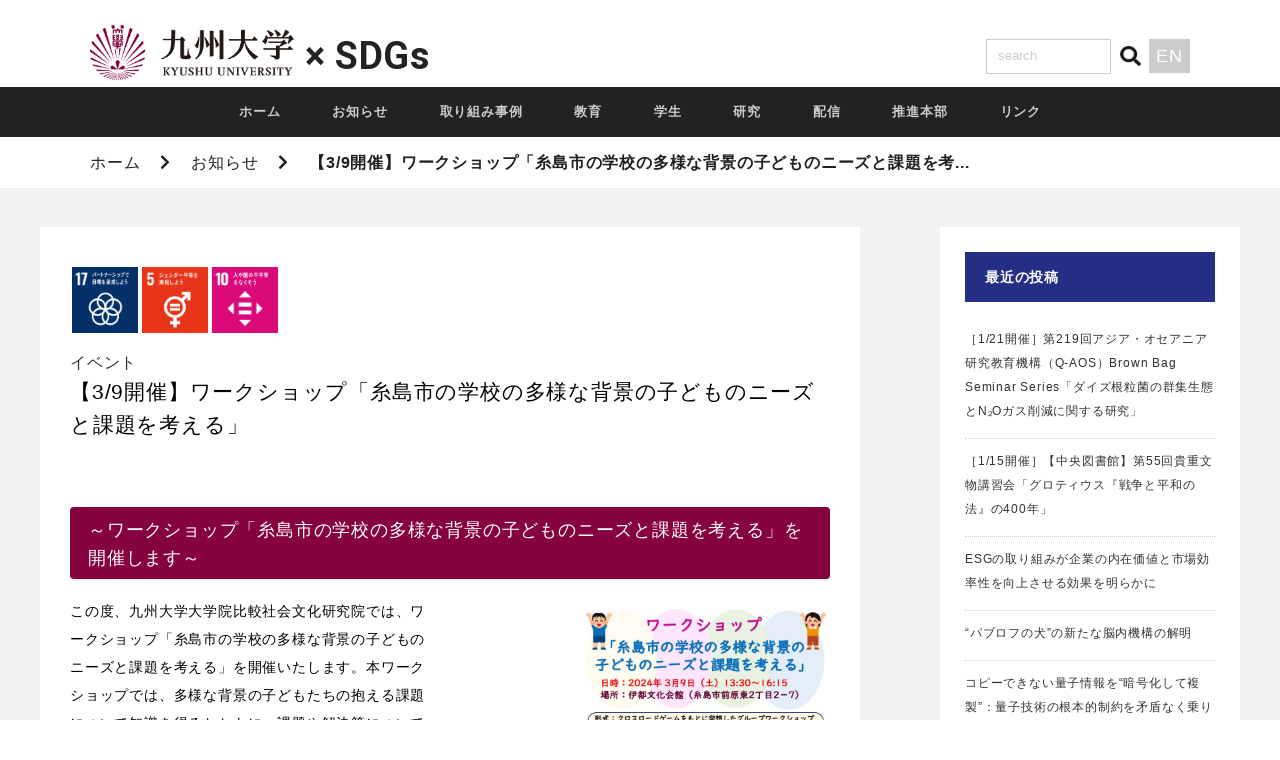

--- FILE ---
content_type: text/html; charset=UTF-8
request_url: https://sdgs.kyushu-u.ac.jp/14429
body_size: 47011
content:
<!DOCTYPE html>
<html dir="ltr" lang="ja" prefix="og: https://ogp.me/ns#">
<head>
<meta charset="UTF-8">
<!--[if IE]><meta http-equiv="X-UA-Compatible" content="IE=edge"><![endif]-->
<meta name="viewport" content="width=device-width, initial-scale=1.0">

<link rel="preconnect" href="https://fonts.googleapis.com">
<link rel="preconnect" href="https://fonts.gstatic.com" crossorigin>
<link href="https://fonts.googleapis.com/css2?family=Open+Sans&family=Roboto:wght@700&display=swap" rel="stylesheet">
<link rel="stylesheet" href="/css/css/all.css"><!-- Font Awesome -->
<link rel="stylesheet" href="/css/destyle.css">
<link rel="stylesheet" href="/css/common.css">
<link rel="stylesheet" href="/css/sdgs.css">
<link rel="alternate" hreflang="ja" href="https://sdgs.kyushu-u.ac.jp/14429" />
<link rel="alternate" hreflang="x-default" href="https://sdgs.kyushu-u.ac.jp/14429" />

		<!-- All in One SEO 4.7.9.1 - aioseo.com -->
		<title>【3/9開催】ワークショップ「糸島市の学校の多様な背景の子どものニーズと課題を考える」 – 九州大学 SDGs | Kyushu University SDGs</title>
	<meta name="description" content="～ワークショップ「糸島市の学校の多様な背景の子どものニーズと課題を考える」を開催します～ この度、九州大学大学" />
	<meta name="robots" content="max-image-preview:large" />
	<meta name="author" content="syakai_kyoso"/>
	<link rel="canonical" href="https://sdgs.kyushu-u.ac.jp/14429" />
	<meta name="generator" content="All in One SEO (AIOSEO) 4.7.9.1" />
		<meta property="og:locale" content="ja_JP" />
		<meta property="og:site_name" content="九州大学 SDGs | Kyushu University SDGs –" />
		<meta property="og:type" content="article" />
		<meta property="og:title" content="【3/9開催】ワークショップ「糸島市の学校の多様な背景の子どものニーズと課題を考える」 – 九州大学 SDGs | Kyushu University SDGs" />
		<meta property="og:description" content="～ワークショップ「糸島市の学校の多様な背景の子どものニーズと課題を考える」を開催します～ この度、九州大学大学" />
		<meta property="og:url" content="https://sdgs.kyushu-u.ac.jp/14429" />
		<meta property="og:image" content="https://sdgs.kyushu-u.ac.jp/kanri/wp-content/uploads/2024/02/itoshima.jpg" />
		<meta property="og:image:secure_url" content="https://sdgs.kyushu-u.ac.jp/kanri/wp-content/uploads/2024/02/itoshima.jpg" />
		<meta property="og:image:width" content="1500" />
		<meta property="og:image:height" content="2167" />
		<meta property="article:published_time" content="2024-02-06T06:40:39+00:00" />
		<meta property="article:modified_time" content="2024-02-07T07:08:37+00:00" />
		<meta name="twitter:card" content="summary_large_image" />
		<meta name="twitter:title" content="【3/9開催】ワークショップ「糸島市の学校の多様な背景の子どものニーズと課題を考える」 – 九州大学 SDGs | Kyushu University SDGs" />
		<meta name="twitter:description" content="～ワークショップ「糸島市の学校の多様な背景の子どものニーズと課題を考える」を開催します～ この度、九州大学大学" />
		<meta name="twitter:image" content="https://sdgs.kyushu-u.ac.jp/kanri/wp-content/uploads/2023/07/ogimage.jpg" />
		<script type="application/ld+json" class="aioseo-schema">
			{"@context":"https:\/\/schema.org","@graph":[{"@type":"BlogPosting","@id":"https:\/\/sdgs.kyushu-u.ac.jp\/14429#blogposting","name":"\u30103\/9\u958b\u50ac\u3011\u30ef\u30fc\u30af\u30b7\u30e7\u30c3\u30d7\u300c\u7cf8\u5cf6\u5e02\u306e\u5b66\u6821\u306e\u591a\u69d8\u306a\u80cc\u666f\u306e\u5b50\u3069\u3082\u306e\u30cb\u30fc\u30ba\u3068\u8ab2\u984c\u3092\u8003\u3048\u308b\u300d \u2013 \u4e5d\u5dde\u5927\u5b66 SDGs | Kyushu University SDGs","headline":"\u30103\/9\u958b\u50ac\u3011\u30ef\u30fc\u30af\u30b7\u30e7\u30c3\u30d7\u300c\u7cf8\u5cf6\u5e02\u306e\u5b66\u6821\u306e\u591a\u69d8\u306a\u80cc\u666f\u306e\u5b50\u3069\u3082\u306e\u30cb\u30fc\u30ba\u3068\u8ab2\u984c\u3092\u8003\u3048\u308b\u300d","author":{"@id":"https:\/\/sdgs.kyushu-u.ac.jp\/author\/syakai_kyoso#author"},"publisher":{"@id":"https:\/\/sdgs.kyushu-u.ac.jp\/#organization"},"image":{"@type":"ImageObject","url":"https:\/\/sdgs.kyushu-u.ac.jp\/kanri\/wp-content\/uploads\/2024\/02\/itoshima.jpg","width":1500,"height":2167},"datePublished":"2024-02-06T15:40:39+09:00","dateModified":"2024-02-07T16:08:37+09:00","inLanguage":"ja","mainEntityOfPage":{"@id":"https:\/\/sdgs.kyushu-u.ac.jp\/14429#webpage"},"isPartOf":{"@id":"https:\/\/sdgs.kyushu-u.ac.jp\/14429#webpage"},"articleSection":"17_\u30cf\u309a\u30fc\u30c8\u30ca\u30fc\u30b7\u30c3\u30d5\u309a\u3066\u3099\u76ee\u6a19\u3092\u9054\u6210\u3057\u3088\u3046, \u30a4\u30d9\u30f3\u30c8, \u4efb\u610f"},{"@type":"BreadcrumbList","@id":"https:\/\/sdgs.kyushu-u.ac.jp\/14429#breadcrumblist","itemListElement":[{"@type":"ListItem","@id":"https:\/\/sdgs.kyushu-u.ac.jp\/#listItem","position":1,"name":"\u5bb6"}]},{"@type":"Organization","@id":"https:\/\/sdgs.kyushu-u.ac.jp\/#organization","name":"\u4e5d\u5dde\u5927\u5b66 SDGs | Kyushu University SDGs","url":"https:\/\/sdgs.kyushu-u.ac.jp\/"},{"@type":"Person","@id":"https:\/\/sdgs.kyushu-u.ac.jp\/author\/syakai_kyoso#author","url":"https:\/\/sdgs.kyushu-u.ac.jp\/author\/syakai_kyoso","name":"syakai_kyoso","image":{"@type":"ImageObject","@id":"https:\/\/sdgs.kyushu-u.ac.jp\/14429#authorImage","url":"https:\/\/secure.gravatar.com\/avatar\/7bfa086a99a31676051fd91f792f73db?s=96&d=mm&r=g","width":96,"height":96,"caption":"syakai_kyoso"}},{"@type":"WebPage","@id":"https:\/\/sdgs.kyushu-u.ac.jp\/14429#webpage","url":"https:\/\/sdgs.kyushu-u.ac.jp\/14429","name":"\u30103\/9\u958b\u50ac\u3011\u30ef\u30fc\u30af\u30b7\u30e7\u30c3\u30d7\u300c\u7cf8\u5cf6\u5e02\u306e\u5b66\u6821\u306e\u591a\u69d8\u306a\u80cc\u666f\u306e\u5b50\u3069\u3082\u306e\u30cb\u30fc\u30ba\u3068\u8ab2\u984c\u3092\u8003\u3048\u308b\u300d \u2013 \u4e5d\u5dde\u5927\u5b66 SDGs | Kyushu University SDGs","description":"\uff5e\u30ef\u30fc\u30af\u30b7\u30e7\u30c3\u30d7\u300c\u7cf8\u5cf6\u5e02\u306e\u5b66\u6821\u306e\u591a\u69d8\u306a\u80cc\u666f\u306e\u5b50\u3069\u3082\u306e\u30cb\u30fc\u30ba\u3068\u8ab2\u984c\u3092\u8003\u3048\u308b\u300d\u3092\u958b\u50ac\u3057\u307e\u3059\uff5e \u3053\u306e\u5ea6\u3001\u4e5d\u5dde\u5927\u5b66\u5927\u5b66","inLanguage":"ja","isPartOf":{"@id":"https:\/\/sdgs.kyushu-u.ac.jp\/#website"},"breadcrumb":{"@id":"https:\/\/sdgs.kyushu-u.ac.jp\/14429#breadcrumblist"},"author":{"@id":"https:\/\/sdgs.kyushu-u.ac.jp\/author\/syakai_kyoso#author"},"creator":{"@id":"https:\/\/sdgs.kyushu-u.ac.jp\/author\/syakai_kyoso#author"},"image":{"@type":"ImageObject","url":"https:\/\/sdgs.kyushu-u.ac.jp\/kanri\/wp-content\/uploads\/2024\/02\/itoshima.jpg","@id":"https:\/\/sdgs.kyushu-u.ac.jp\/14429\/#mainImage","width":1500,"height":2167},"primaryImageOfPage":{"@id":"https:\/\/sdgs.kyushu-u.ac.jp\/14429#mainImage"},"datePublished":"2024-02-06T15:40:39+09:00","dateModified":"2024-02-07T16:08:37+09:00"},{"@type":"WebSite","@id":"https:\/\/sdgs.kyushu-u.ac.jp\/#website","url":"https:\/\/sdgs.kyushu-u.ac.jp\/","name":"\u4e5d\u5dde\u5927\u5b66 SDGs | Kyushu University SDGs","inLanguage":"ja","publisher":{"@id":"https:\/\/sdgs.kyushu-u.ac.jp\/#organization"}}]}
		</script>
		<!-- All in One SEO -->

<script type="text/javascript">
window._wpemojiSettings = {"baseUrl":"https:\/\/s.w.org\/images\/core\/emoji\/14.0.0\/72x72\/","ext":".png","svgUrl":"https:\/\/s.w.org\/images\/core\/emoji\/14.0.0\/svg\/","svgExt":".svg","source":{"concatemoji":"https:\/\/sdgs.kyushu-u.ac.jp\/kanri\/wp-includes\/js\/wp-emoji-release.min.js?ver=6.2.5"}};
/*! This file is auto-generated */
!function(e,a,t){var n,r,o,i=a.createElement("canvas"),p=i.getContext&&i.getContext("2d");function s(e,t){p.clearRect(0,0,i.width,i.height),p.fillText(e,0,0);e=i.toDataURL();return p.clearRect(0,0,i.width,i.height),p.fillText(t,0,0),e===i.toDataURL()}function c(e){var t=a.createElement("script");t.src=e,t.defer=t.type="text/javascript",a.getElementsByTagName("head")[0].appendChild(t)}for(o=Array("flag","emoji"),t.supports={everything:!0,everythingExceptFlag:!0},r=0;r<o.length;r++)t.supports[o[r]]=function(e){if(p&&p.fillText)switch(p.textBaseline="top",p.font="600 32px Arial",e){case"flag":return s("\ud83c\udff3\ufe0f\u200d\u26a7\ufe0f","\ud83c\udff3\ufe0f\u200b\u26a7\ufe0f")?!1:!s("\ud83c\uddfa\ud83c\uddf3","\ud83c\uddfa\u200b\ud83c\uddf3")&&!s("\ud83c\udff4\udb40\udc67\udb40\udc62\udb40\udc65\udb40\udc6e\udb40\udc67\udb40\udc7f","\ud83c\udff4\u200b\udb40\udc67\u200b\udb40\udc62\u200b\udb40\udc65\u200b\udb40\udc6e\u200b\udb40\udc67\u200b\udb40\udc7f");case"emoji":return!s("\ud83e\udef1\ud83c\udffb\u200d\ud83e\udef2\ud83c\udfff","\ud83e\udef1\ud83c\udffb\u200b\ud83e\udef2\ud83c\udfff")}return!1}(o[r]),t.supports.everything=t.supports.everything&&t.supports[o[r]],"flag"!==o[r]&&(t.supports.everythingExceptFlag=t.supports.everythingExceptFlag&&t.supports[o[r]]);t.supports.everythingExceptFlag=t.supports.everythingExceptFlag&&!t.supports.flag,t.DOMReady=!1,t.readyCallback=function(){t.DOMReady=!0},t.supports.everything||(n=function(){t.readyCallback()},a.addEventListener?(a.addEventListener("DOMContentLoaded",n,!1),e.addEventListener("load",n,!1)):(e.attachEvent("onload",n),a.attachEvent("onreadystatechange",function(){"complete"===a.readyState&&t.readyCallback()})),(e=t.source||{}).concatemoji?c(e.concatemoji):e.wpemoji&&e.twemoji&&(c(e.twemoji),c(e.wpemoji)))}(window,document,window._wpemojiSettings);
</script>
<style type="text/css">
img.wp-smiley,
img.emoji {
	display: inline !important;
	border: none !important;
	box-shadow: none !important;
	height: 1em !important;
	width: 1em !important;
	margin: 0 0.07em !important;
	vertical-align: -0.1em !important;
	background: none !important;
	padding: 0 !important;
}
</style>
	<link rel='stylesheet' id='wp-block-library-css' href='https://sdgs.kyushu-u.ac.jp/kanri/wp-includes/css/dist/block-library/style.min.css?ver=6.2.5' type='text/css' media='all' />
<link rel='stylesheet' id='classic-theme-styles-css' href='https://sdgs.kyushu-u.ac.jp/kanri/wp-includes/css/classic-themes.min.css?ver=6.2.5' type='text/css' media='all' />
<style id='global-styles-inline-css' type='text/css'>
body{--wp--preset--color--black: #000000;--wp--preset--color--cyan-bluish-gray: #abb8c3;--wp--preset--color--white: #ffffff;--wp--preset--color--pale-pink: #f78da7;--wp--preset--color--vivid-red: #cf2e2e;--wp--preset--color--luminous-vivid-orange: #ff6900;--wp--preset--color--luminous-vivid-amber: #fcb900;--wp--preset--color--light-green-cyan: #7bdcb5;--wp--preset--color--vivid-green-cyan: #00d084;--wp--preset--color--pale-cyan-blue: #8ed1fc;--wp--preset--color--vivid-cyan-blue: #0693e3;--wp--preset--color--vivid-purple: #9b51e0;--wp--preset--gradient--vivid-cyan-blue-to-vivid-purple: linear-gradient(135deg,rgba(6,147,227,1) 0%,rgb(155,81,224) 100%);--wp--preset--gradient--light-green-cyan-to-vivid-green-cyan: linear-gradient(135deg,rgb(122,220,180) 0%,rgb(0,208,130) 100%);--wp--preset--gradient--luminous-vivid-amber-to-luminous-vivid-orange: linear-gradient(135deg,rgba(252,185,0,1) 0%,rgba(255,105,0,1) 100%);--wp--preset--gradient--luminous-vivid-orange-to-vivid-red: linear-gradient(135deg,rgba(255,105,0,1) 0%,rgb(207,46,46) 100%);--wp--preset--gradient--very-light-gray-to-cyan-bluish-gray: linear-gradient(135deg,rgb(238,238,238) 0%,rgb(169,184,195) 100%);--wp--preset--gradient--cool-to-warm-spectrum: linear-gradient(135deg,rgb(74,234,220) 0%,rgb(151,120,209) 20%,rgb(207,42,186) 40%,rgb(238,44,130) 60%,rgb(251,105,98) 80%,rgb(254,248,76) 100%);--wp--preset--gradient--blush-light-purple: linear-gradient(135deg,rgb(255,206,236) 0%,rgb(152,150,240) 100%);--wp--preset--gradient--blush-bordeaux: linear-gradient(135deg,rgb(254,205,165) 0%,rgb(254,45,45) 50%,rgb(107,0,62) 100%);--wp--preset--gradient--luminous-dusk: linear-gradient(135deg,rgb(255,203,112) 0%,rgb(199,81,192) 50%,rgb(65,88,208) 100%);--wp--preset--gradient--pale-ocean: linear-gradient(135deg,rgb(255,245,203) 0%,rgb(182,227,212) 50%,rgb(51,167,181) 100%);--wp--preset--gradient--electric-grass: linear-gradient(135deg,rgb(202,248,128) 0%,rgb(113,206,126) 100%);--wp--preset--gradient--midnight: linear-gradient(135deg,rgb(2,3,129) 0%,rgb(40,116,252) 100%);--wp--preset--duotone--dark-grayscale: url('#wp-duotone-dark-grayscale');--wp--preset--duotone--grayscale: url('#wp-duotone-grayscale');--wp--preset--duotone--purple-yellow: url('#wp-duotone-purple-yellow');--wp--preset--duotone--blue-red: url('#wp-duotone-blue-red');--wp--preset--duotone--midnight: url('#wp-duotone-midnight');--wp--preset--duotone--magenta-yellow: url('#wp-duotone-magenta-yellow');--wp--preset--duotone--purple-green: url('#wp-duotone-purple-green');--wp--preset--duotone--blue-orange: url('#wp-duotone-blue-orange');--wp--preset--font-size--small: 13px;--wp--preset--font-size--medium: 20px;--wp--preset--font-size--large: 36px;--wp--preset--font-size--x-large: 42px;--wp--preset--spacing--20: 0.44rem;--wp--preset--spacing--30: 0.67rem;--wp--preset--spacing--40: 1rem;--wp--preset--spacing--50: 1.5rem;--wp--preset--spacing--60: 2.25rem;--wp--preset--spacing--70: 3.38rem;--wp--preset--spacing--80: 5.06rem;--wp--preset--shadow--natural: 6px 6px 9px rgba(0, 0, 0, 0.2);--wp--preset--shadow--deep: 12px 12px 50px rgba(0, 0, 0, 0.4);--wp--preset--shadow--sharp: 6px 6px 0px rgba(0, 0, 0, 0.2);--wp--preset--shadow--outlined: 6px 6px 0px -3px rgba(255, 255, 255, 1), 6px 6px rgba(0, 0, 0, 1);--wp--preset--shadow--crisp: 6px 6px 0px rgba(0, 0, 0, 1);}:where(.is-layout-flex){gap: 0.5em;}body .is-layout-flow > .alignleft{float: left;margin-inline-start: 0;margin-inline-end: 2em;}body .is-layout-flow > .alignright{float: right;margin-inline-start: 2em;margin-inline-end: 0;}body .is-layout-flow > .aligncenter{margin-left: auto !important;margin-right: auto !important;}body .is-layout-constrained > .alignleft{float: left;margin-inline-start: 0;margin-inline-end: 2em;}body .is-layout-constrained > .alignright{float: right;margin-inline-start: 2em;margin-inline-end: 0;}body .is-layout-constrained > .aligncenter{margin-left: auto !important;margin-right: auto !important;}body .is-layout-constrained > :where(:not(.alignleft):not(.alignright):not(.alignfull)){max-width: var(--wp--style--global--content-size);margin-left: auto !important;margin-right: auto !important;}body .is-layout-constrained > .alignwide{max-width: var(--wp--style--global--wide-size);}body .is-layout-flex{display: flex;}body .is-layout-flex{flex-wrap: wrap;align-items: center;}body .is-layout-flex > *{margin: 0;}:where(.wp-block-columns.is-layout-flex){gap: 2em;}.has-black-color{color: var(--wp--preset--color--black) !important;}.has-cyan-bluish-gray-color{color: var(--wp--preset--color--cyan-bluish-gray) !important;}.has-white-color{color: var(--wp--preset--color--white) !important;}.has-pale-pink-color{color: var(--wp--preset--color--pale-pink) !important;}.has-vivid-red-color{color: var(--wp--preset--color--vivid-red) !important;}.has-luminous-vivid-orange-color{color: var(--wp--preset--color--luminous-vivid-orange) !important;}.has-luminous-vivid-amber-color{color: var(--wp--preset--color--luminous-vivid-amber) !important;}.has-light-green-cyan-color{color: var(--wp--preset--color--light-green-cyan) !important;}.has-vivid-green-cyan-color{color: var(--wp--preset--color--vivid-green-cyan) !important;}.has-pale-cyan-blue-color{color: var(--wp--preset--color--pale-cyan-blue) !important;}.has-vivid-cyan-blue-color{color: var(--wp--preset--color--vivid-cyan-blue) !important;}.has-vivid-purple-color{color: var(--wp--preset--color--vivid-purple) !important;}.has-black-background-color{background-color: var(--wp--preset--color--black) !important;}.has-cyan-bluish-gray-background-color{background-color: var(--wp--preset--color--cyan-bluish-gray) !important;}.has-white-background-color{background-color: var(--wp--preset--color--white) !important;}.has-pale-pink-background-color{background-color: var(--wp--preset--color--pale-pink) !important;}.has-vivid-red-background-color{background-color: var(--wp--preset--color--vivid-red) !important;}.has-luminous-vivid-orange-background-color{background-color: var(--wp--preset--color--luminous-vivid-orange) !important;}.has-luminous-vivid-amber-background-color{background-color: var(--wp--preset--color--luminous-vivid-amber) !important;}.has-light-green-cyan-background-color{background-color: var(--wp--preset--color--light-green-cyan) !important;}.has-vivid-green-cyan-background-color{background-color: var(--wp--preset--color--vivid-green-cyan) !important;}.has-pale-cyan-blue-background-color{background-color: var(--wp--preset--color--pale-cyan-blue) !important;}.has-vivid-cyan-blue-background-color{background-color: var(--wp--preset--color--vivid-cyan-blue) !important;}.has-vivid-purple-background-color{background-color: var(--wp--preset--color--vivid-purple) !important;}.has-black-border-color{border-color: var(--wp--preset--color--black) !important;}.has-cyan-bluish-gray-border-color{border-color: var(--wp--preset--color--cyan-bluish-gray) !important;}.has-white-border-color{border-color: var(--wp--preset--color--white) !important;}.has-pale-pink-border-color{border-color: var(--wp--preset--color--pale-pink) !important;}.has-vivid-red-border-color{border-color: var(--wp--preset--color--vivid-red) !important;}.has-luminous-vivid-orange-border-color{border-color: var(--wp--preset--color--luminous-vivid-orange) !important;}.has-luminous-vivid-amber-border-color{border-color: var(--wp--preset--color--luminous-vivid-amber) !important;}.has-light-green-cyan-border-color{border-color: var(--wp--preset--color--light-green-cyan) !important;}.has-vivid-green-cyan-border-color{border-color: var(--wp--preset--color--vivid-green-cyan) !important;}.has-pale-cyan-blue-border-color{border-color: var(--wp--preset--color--pale-cyan-blue) !important;}.has-vivid-cyan-blue-border-color{border-color: var(--wp--preset--color--vivid-cyan-blue) !important;}.has-vivid-purple-border-color{border-color: var(--wp--preset--color--vivid-purple) !important;}.has-vivid-cyan-blue-to-vivid-purple-gradient-background{background: var(--wp--preset--gradient--vivid-cyan-blue-to-vivid-purple) !important;}.has-light-green-cyan-to-vivid-green-cyan-gradient-background{background: var(--wp--preset--gradient--light-green-cyan-to-vivid-green-cyan) !important;}.has-luminous-vivid-amber-to-luminous-vivid-orange-gradient-background{background: var(--wp--preset--gradient--luminous-vivid-amber-to-luminous-vivid-orange) !important;}.has-luminous-vivid-orange-to-vivid-red-gradient-background{background: var(--wp--preset--gradient--luminous-vivid-orange-to-vivid-red) !important;}.has-very-light-gray-to-cyan-bluish-gray-gradient-background{background: var(--wp--preset--gradient--very-light-gray-to-cyan-bluish-gray) !important;}.has-cool-to-warm-spectrum-gradient-background{background: var(--wp--preset--gradient--cool-to-warm-spectrum) !important;}.has-blush-light-purple-gradient-background{background: var(--wp--preset--gradient--blush-light-purple) !important;}.has-blush-bordeaux-gradient-background{background: var(--wp--preset--gradient--blush-bordeaux) !important;}.has-luminous-dusk-gradient-background{background: var(--wp--preset--gradient--luminous-dusk) !important;}.has-pale-ocean-gradient-background{background: var(--wp--preset--gradient--pale-ocean) !important;}.has-electric-grass-gradient-background{background: var(--wp--preset--gradient--electric-grass) !important;}.has-midnight-gradient-background{background: var(--wp--preset--gradient--midnight) !important;}.has-small-font-size{font-size: var(--wp--preset--font-size--small) !important;}.has-medium-font-size{font-size: var(--wp--preset--font-size--medium) !important;}.has-large-font-size{font-size: var(--wp--preset--font-size--large) !important;}.has-x-large-font-size{font-size: var(--wp--preset--font-size--x-large) !important;}
.wp-block-navigation a:where(:not(.wp-element-button)){color: inherit;}
:where(.wp-block-columns.is-layout-flex){gap: 2em;}
.wp-block-pullquote{font-size: 1.5em;line-height: 1.6;}
</style>
<link rel='stylesheet' id='wpml-blocks-css' href='https://sdgs.kyushu-u.ac.jp/kanri/wp-content/plugins/sitepress-multilingual-cms/dist/css/blocks/styles.css?ver=4.6.3' type='text/css' media='all' />
<script type='text/javascript' src='https://sdgs.kyushu-u.ac.jp/kanri/wp-includes/js/jquery/jquery.min.js?ver=3.6.4' id='jquery-core-js'></script>
<script type='text/javascript' src='https://sdgs.kyushu-u.ac.jp/kanri/wp-includes/js/jquery/jquery-migrate.min.js?ver=3.4.0' id='jquery-migrate-js'></script>
<link rel="https://api.w.org/" href="https://sdgs.kyushu-u.ac.jp/wp-json/" /><link rel="alternate" type="application/json" href="https://sdgs.kyushu-u.ac.jp/wp-json/wp/v2/posts/14429" /><link rel='shortlink' href='https://sdgs.kyushu-u.ac.jp/?p=14429' />
<link rel="alternate" type="application/json+oembed" href="https://sdgs.kyushu-u.ac.jp/wp-json/oembed/1.0/embed?url=https%3A%2F%2Fsdgs.kyushu-u.ac.jp%2F14429" />
<link rel="alternate" type="text/xml+oembed" href="https://sdgs.kyushu-u.ac.jp/wp-json/oembed/1.0/embed?url=https%3A%2F%2Fsdgs.kyushu-u.ac.jp%2F14429&#038;format=xml" />
<meta name="generator" content="WPML ver:4.6.3 stt:1,28;" />

<script src="https://sdgs.kyushu-u.ac.jp/kanri/wp-content/themes/view_tcd032/js/jscript.js?ver=2.4.2"></script>
<script src="https://sdgs.kyushu-u.ac.jp/kanri/wp-content/themes/view_tcd032/js/comment.js?ver=2.4.2"></script>


<link rel="stylesheet" href="https://sdgs.kyushu-u.ac.jp/kanri/wp-content/themes/view_tcd032/responsive.css?ver=2.4.2">
<link rel="stylesheet" media="screen and (max-width:641px)" href="https://sdgs.kyushu-u.ac.jp/kanri/wp-content/themes/view_tcd032/footer-bar/footer-bar.css?ver=2.4.2">

<link rel="stylesheet" href="https://sdgs.kyushu-u.ac.jp/kanri/wp-content/themes/view_tcd032/japanese.css?ver=2.4.2">

<!--[if lt IE 9]>
<script src="https://sdgs.kyushu-u.ac.jp/kanri/wp-content/themes/view_tcd032/js/html5.js?ver=2.4.2"></script>
<![endif]-->

<style type="text/css">

#logo { top:1px; left:0px; }

a:hover, #index_news ol .date, #news_archive .date, #post_list_type1 #post_list .image a:hover, #post_list_type2 #post_list .image a:hover, #image_meta li a:hover,
 .mobile #comment_header ul li a:hover, .mobile #comment_header ul li.comment_switch_active a, .mobile #comment_header ul li.comment_switch_active a:hover
  { color:#232E84; }

.post_content a, #category_desc a{ color:#85023E; }
.post_content a:hover, #category_desc a:hover{ color:#232E84; }

#footer_bottom_menu li a:hover, #copyright a:hover{ color:#232E84; }

.pc #global_menu li a:hover, .pc #global_menu > ul > li.active > a, .pc #global_menu ul ul a, #return_top a, #index_news .link:hover, #post_list_type1 #post_list li .title a:hover, #post_list_type2 #post_list li .title a:hover, .archive_headline,
 #post_date_headline, #related_post .headline, #comment_headline, #single_news_headline, .side_headline, #news_archive_headline,
  #wp-calendar td a:hover, #wp-calendar #prev a:hover, #wp-calendar #next a:hover, .widget_search #search-btn input:hover, .widget_search #searchsubmit:hover, .side_widget.google_search #searchsubmit:hover, .collapse_category_list li a:hover,
   #submit_comment:hover, #post_pagination a:hover, #post_pagination p, a.menu_button:hover
    { background-color:#232E84; }
.collapse_category_list li a:hover{ border-color: #232E84; }
.pc #global_menu{ background-color:#4967AB; }
.pc #global_menu > ul > li a{ background-color:#4967AB; color:#FFFFFF; }
#header_lang ul li a, #header_lang ul li ul li a { background-color:#4967AB; color:#FFFFFF; }
#header_lang ul li a:hover, #header_lang ul li ul li a:hover { background-color:#232E84; }

#bread_crumb li.home a:hover:before, #bread_crumb li a:hover{ color:#232E84; }

.mobile #global_menu li a:hover { background-color:#232E84 !important; }
@media only screen and (max-width: 991px) {
.mobile #global_menu li a:hover { background-color:#333!important; }
}


#footer_social_link li:before{ color:#CCCCCC; }
#footer_social_link li:hover:before { color:#232E84; }
#footer_bottom_menu li a{ color:#333333; border-color:#333333; }
#copyright, #copyright a{ color:#333333; }
#footer_bottom{ background-color:#F1F2F4; }

#comment_textarea textarea:focus, #guest_info input:focus
 { border-color:#232E84; }

#load_post a:hover
 { background:#232E84; }

.pc #global_menu ul ul a:hover, #return_top a:hover
 { background-color:#232E84; }

#post_title { font-size:21px; }
.post_content, #category_desc { font-size:14px; }
.single-news #post_title { font-size:21px; }
.single-news .post_content { font-size:14px; }
.home #post_list_type1 #post_list li .title { font-size:12px; }
.archive #post_list_type2 #post_list li .title { font-size:12px; }




</style>




<style type="text/css"></style><link rel="icon" href="https://sdgs.kyushu-u.ac.jp/kanri/wp-content/uploads/2020/07/cropped-sdgs_site_icon-32x32.png" sizes="32x32" />
<link rel="icon" href="https://sdgs.kyushu-u.ac.jp/kanri/wp-content/uploads/2020/07/cropped-sdgs_site_icon-192x192.png" sizes="192x192" />
<link rel="apple-touch-icon" href="https://sdgs.kyushu-u.ac.jp/kanri/wp-content/uploads/2020/07/cropped-sdgs_site_icon-180x180.png" />
<meta name="msapplication-TileImage" content="https://sdgs.kyushu-u.ac.jp/kanri/wp-content/uploads/2020/07/cropped-sdgs_site_icon-270x270.png" />
</head>
<!-- Google tag (gtag.js) -->
<script async src="https://www.googletagmanager.com/gtag/js?id=G-XKX91EW9Y8"></script>
<script>
  window.dataLayer = window.dataLayer || [];
  function gtag(){dataLayer.push(arguments);}
  gtag('js', new Date());

  gtag('config', 'G-XKX91EW9Y8');
</script>
<body class="home blog">
<!-- include -->
<header id="header">
<!-- header -->
    <!-- logo -->
    <div class="l_s_wrap">
        <h1 class="logo_section">
        <span class="logo_left"><a href="https://sdgs.kyushu-u.ac.jp"><img src="/img/SymbolLogo-sayu_nidan_JE_gif.gif" alt="九州大学" height="55"></a></span>
        <span class="logo_right"><a href="https://sdgs.kyushu-u.ac.jp">×<span>SDGs</span></a></span>
        </h1>

        <div class="search_section">
            <div class="search_inner">
                <div>
                    <form action="https://cse.google.com/cse">
                        <div class="searchBox">
                            <input type="hidden" name="cx" value="bd8c7b109185e4196" />
                            <input type="hidden" name="ie" value="UTF-8" />
                            <input type="search" name="q" placeholder=" search" autocomplete="off" />
                            <input type="image" name="submit" src="/img/search-solid.png" />
                        </div>
                    </form>
                </div>
                <a href="/en">
                    <div class="logo_language">EN</div>
                </a>
            </div>
        </div>
    </div>
<!-- spMenu -->
<div class="spMenu">
        <input type="checkbox" id="menu-btn-check">
        <label for="menu-btn-check" class="menu-btn"><span></span></label>
<div class="menu-content">
    <!--gNav-->
    <ul id="gNav">
        <li><a href="https://sdgs.kyushu-u.ac.jp">ホーム</a></li>
        <li><a href="https://sdgs.kyushu-u.ac.jp/sdgs/">お知らせ</a></li>
        <li><a href="https://sdgs.kyushu-u.ac.jp/17goals/">取り組み事例</a></li>
        <li><a href="https://sdgs.kyushu-u.ac.jp/edu_program/">教育</a> </li>
        <li><a href="https://sdgs.kyushu-u.ac.jp/student/">学生</a></li>
        <li><a href="https://sdgs.kyushu-u.ac.jp/research/">研究</a></li>
        <li><a href="https://sdgs.kyushu-u.ac.jp/stream/">配信</a></li>
        <li><a href="https://sdgs.kyushu-u.ac.jp/promotion/">推進本部</a></li>
        <li><a href="https://sdgs.kyushu-u.ac.jp/links/">リンク</a></li>
    </ul>
    

</div>
<!-- //menu-content -->
</div>
<!-- //spMenu -->
<!-- //header -->
<script>
    $(function () {
        $('#megamenu li').hover(function() {
        $(this).find('.megamenu_inner').stop().slideDown();
        }, function() {
        $(this).find('.megamenu_inner').stop().slideUp();
        });
    });
</script></header>
<!-- main -->
<main>

 <!-- breadcrumb_list -->
<div class="page_title_wrap">
<ul class="page_title">
<li><a href="https://sdgs.kyushu-u.ac.jp">ホーム</a></li>
<li><i class="fas fa-chevron-right"></i></li>
<li><a href="https://sdgs.kyushu-u.ac.jp/sdgs">お知らせ</a></li>
<li><i class="fas fa-chevron-right"></i></li>
<li>
【3/9開催】ワークショップ「糸島市の学校の多様な背景の子どものニーズと課題を考...</li>
</ul>
</div>

<!-- promotion -->
<div id="contents">
<div id="contents_inner" class="clearfix">


<div id="main_col">
	
 <div id="article">

  
			<div class="clearfix" style="margin:10px 0 10px 0;">
				
							
		   <span style="float:left; display:inline-block; padding:0 2px; max-width: 70px;">
			   <a href="/?goals=partnerships&s="><img src="https://sdgs.kyushu-u.ac.jp/kanri/wp-content/themes/view_tcd032/img/icon/sdg_icon_17_ja_2.png" /></a>
		   </span>

	   	   		   	  		   <!--span style="float:left; display:inline-block; padding:5px;">
			   <a href="?goals="></a>
		   </span-->
	   		   	  		   <!--span style="float:left; display:inline-block; padding:5px;">
			   <a href="?goals="></a>
		   </span-->
	   		   	  	   	  		   	  		   <!--span style="float:left; display:inline-block; padding:5px;">
			   <a href="?goals="></a>
		   </span-->
	   		   		   	
				   	
		   <span style="float:left; display:inline-block; padding:0 2px; max-width: 70px;">
			   <a href="/?goals=gender&s="><img src="https://sdgs.kyushu-u.ac.jp/kanri/wp-content/themes/view_tcd032/img/icon/sdg_icon_05_ja_2.png" /></a>
		   </span>
	   		   	
				   	
		   <span style="float:left; display:inline-block; padding:0 2px; max-width: 70px;">
			   <a href="/?goals=inequalities&s="><img src="https://sdgs.kyushu-u.ac.jp/kanri/wp-content/themes/view_tcd032/img/icon/sdg_icon_10_ja_2.png" /></a>
		   </span>
	   		   	
	   			</div>
			<p><a href="https://sdgs.kyushu-u.ac.jp/tag/event" rel="tag">イベント</a></p>


    <h2 id="post_title">【3/9開催】ワークショップ「糸島市の学校の多様な背景の子どものニーズと課題を考える」</h2>
  
  
  <div class="post_content clearfix">
       <h5 class="style5b">～ワークショップ「糸島市の学校の多様な背景の子どものニーズと課題を考える」を開催します～</h5>
<div class="post_row">
<div class="post_col post_col-2">この度、九州大学大学院比較社会文化研究院では、ワークショップ「糸島市の学校の多様な背景の子どものニーズと課題を考える」を開催いたします。本ワークショップでは、多様な背景の子どもたちの抱える課題について知識を得るとともに、課題や解決策についてともに話し合い、より良い選択を探っていく体験をします。こうした体験を通じて、子どもの背景にある多様な言語や文化、多様性を尊重する意識づくり、環境づくりを進めていく一助となることを目的としています。</p>
</div>
<div class="post_col post_col-2">
<img decoding="async" src="https://sdgs.kyushu-u.ac.jp/kanri/wp-content/uploads/2024/02/itoshima.jpg" alt="ポスター画像" width="250" height="420" style="float:right" /></div>
</div>
<p><a href="https://sdgs.kyushu-u.ac.jp/kanri/wp-content/uploads/2024/02/itoshima.pdf" target="_blank" class="q_button" rel="noopener noreferrer">チラシ</a>（別タブで開きます）</p>
<p>対　象：	一般向け、高校生向け、在学生・教職員向け<br />
日　時：	2024.03.09 (土) 13:30 ～ 16:15<br />
場　所：	伊都文化会館（糸島市前原東２丁目２－７）<br />
定　員：	抽選   50名<br />
※ 申込多数の場合は、抽選の上、2月29日までに抽選結果をお知らせします。<br />
参加費：	無料</p>
<h4 class="style4a">詳細</h4>
<p>当日は、ファシリテーターに原田徳子先生（福岡市立百道中学校指導教諭・福岡市日本語サポートセンター）、郭俊海先生（九州大学共創学部・留学生センター教授）、宮本聡先生（九州大学大学院人間環境学研究院特任助教）をお迎えします。3名の先生方はそれぞれ、子どもの日本語教育、母語・継承語教育、インクルーシブ教育の専門家です。ワークショップでは、テーマを提示していただくだけでなく、それぞれのテーマに関してどのような見方・考え方があるのか、その背景にある事例や理論など、ミニ講義もしていただきます。これらは参加者の皆様によるディスカッションの参考になるとともに、新たな視点や知見の提供になると考えます。</p>
<p>【申し込み方法】<br />
参加ご希望の方は、下記のフォームよりお申し込みください。<br />
チラシ記載のQRコードからもお申し込みいただけます。ワークショップはグループワークの形式になりますので、参加を希望するグループ（第1希望から第3希望）をご選択願います。ただし、人数の調整上、ご希望に添えない場合があることをあらかじめご了承願います。<br />
【申し込みフォーム】　<a href="https://forms.gle/qkWSf81XW4PSmYu46">https://forms.gle/qkWSf81XW4PSmYu46</a><br />
【申し込み期日】2024年2月25日（日）17：00　<br />
【定員】50名 　※申込多数の場合は、抽選の上、2月29日までに抽選結果をお知らせします。<br />
【問い合わせ先】soudan@scs.kyushu-u.ac.jp　九州大学大学院比較社会文化研究院・松永典子</p>
<p>主催：九州大学大学院比較社会文化研究院「学際統合的な視点からみた継承語教育研究プロジェクト」<br />
共催：福岡市日本語サポートセンター、九州大学大学院人間環境学研究院・教育学部「教育哲学研究室」（藤田雄飛研究室）・「糸島インクルーシブ・アート・ヴィレッジ」プロジェクト<br />
後援：糸島市教育委員会、糸島市<br />
＊本ワークショップは九州大学大学院比較社会文化研究院院長裁量経費の助成を受けています。</p>
<h4 class="style4a">お申込み</h4>
<p><a href="https://docs.google.com/forms/d/e/1FAIpQLSdrS_vRJllZ5rQU220VSIpG7eHpCzFdUu0hzT_Wt-GckL0HTQ/viewform">https://docs.google.com/forms/d/e/1FAIpQLSdrS_vRJllZ5rQU220VSIpG7eHpCzFdUu0hzT_Wt-GckL0HTQ/viewform</a><br />
申込期間：2024.02.06 (火) -　2024.02.25 (日)<br />
※申込人数が定員に満たない場合は、期日を延長する場合があります。</p>
<h4 class="style4a">お問合せ</h4>
<p>担当：九州大学大学院比較社会文化研究院　松永典子<br />
電話：0928025629<br />
Mail：soudan★scs.kyushu-u.ac.jp<br />
※メールアドレスの★を@に変更してください。</p>
<p><a href="https://www.kyushu-u.ac.jp/ja/events/view/1695">九州大学ホームページ</a>もあわせてご参照ください。</p>
     </div>

  
  <ul id="post_meta_bottom" class="clearfix">
              </ul>

    <div id="previous_next_post" class="clearfix">
   <p class='prev_post clearfix'><a href='https://sdgs.kyushu-u.ac.jp/14466' title='手足をつくる四肢前駆細胞を産むリプログラミング法の開発に成功'><img src='https://sdgs.kyushu-u.ac.jp/kanri/wp-content/themes/view_tcd032/img/common/no_image4.gif' title='' /><span class='title'>手足をつくる四肢前駆細胞を産むリプログラミング法の開発に成功</span></a></p>
<p class='next_post clearfix'><a href='https://sdgs.kyushu-u.ac.jp/14439' title='【3/3開催】作家・姜信子先生講演会「コリアン・ディアスポラと文学 ：流転、追放、ジェノサイド、そして記憶の物語り」'><img width="375" height="95" src="https://sdgs.kyushu-u.ac.jp/kanri/wp-content/uploads/2024/02/0303flyer-375x95.jpg" class="attachment-size4 size-size4 wp-post-image" alt="" decoding="async" loading="lazy" /><span class='title'>【3/3開催】作家・姜信子先生講演会「コリアン・ディアスポラと文学 ：流転、追放、ジェノサイド、そして記憶の物語り」</span></a></p>
  </div>
  
 </div><!-- END #article -->

 <!-- banner1 -->
   
 
  <div id="related_post">
  <h3 class="headline">関連記事</h3>
  <ol class="clearfix">
      <li class="clearfix">
    <a class="image" href="https://sdgs.kyushu-u.ac.jp/22554"><img width="380" height="270" src="https://sdgs.kyushu-u.ac.jp/kanri/wp-content/uploads/2024/11/thumbnail-uni-380x270.jpg" class="attachment-size3 size-size3 wp-post-image" alt="" decoding="async" loading="lazy" /></a>
    <h4 class="title"><a href="https://sdgs.kyushu-u.ac.jp/22554">【11/30(土)-12/1(日)開催】循環型社…</a></h4>
    <p class="excerpt"><a href="https://sdgs.kyushu-u.ac.jp/22554">～サステナ雲丹かつ膳を期間限定で提供！～九州大学生物資源環境科学府附属水…</a></p>
   </li>
      <li class="clearfix">
    <a class="image" href="https://sdgs.kyushu-u.ac.jp/26982"><img width="380" height="270" src="https://sdgs.kyushu-u.ac.jp/kanri/wp-content/uploads/2025/07/BBS_banner_198_jp_02-380x270.png" class="attachment-size3 size-size3 wp-post-image" alt="" decoding="async" loading="lazy" /></a>
    <h4 class="title"><a href="https://sdgs.kyushu-u.ac.jp/26982">《８/6開催》第198回アジア・オセアニア研究教…</a></h4>
    <p class="excerpt"><a href="https://sdgs.kyushu-u.ac.jp/26982">佐原 寿史 教授（鹿児島大学先端科学研究推進センター）九州大学アジア…</a></p>
   </li>
      <li class="clearfix">
    <a class="image" href="https://sdgs.kyushu-u.ac.jp/12338"><img src="https://sdgs.kyushu-u.ac.jp/kanri/wp-content/themes/view_tcd032/img/common/no_image3.gif" alt="" title="" /></a>
    <h4 class="title"><a href="https://sdgs.kyushu-u.ac.jp/12338">令和５年度開学記念式典を挙行・記念講演会を実施</a></h4>
    <p class="excerpt"><a href="https://sdgs.kyushu-u.ac.jp/12338"> ～令和５年度開学記念式典を挙行・記念講演会を実施しました～ 本…</a></p>
   </li>
      <li class="clearfix">
    <a class="image" href="https://sdgs.kyushu-u.ac.jp/11846"><img src="https://sdgs.kyushu-u.ac.jp/kanri/wp-content/themes/view_tcd032/img/common/no_image3.gif" alt="" title="" /></a>
    <h4 class="title"><a href="https://sdgs.kyushu-u.ac.jp/11846">サイバーフィジカルシステムを実装する 次世代スマ…</a></h4>
    <p class="excerpt"><a href="https://sdgs.kyushu-u.ac.jp/11846">〜九州大学、ロート製薬、ファーストループテクノロジーの共同〜九州…</a></p>
   </li>
      <li class="clearfix">
    <a class="image" href="https://sdgs.kyushu-u.ac.jp/12759"><img width="380" height="270" src="https://sdgs.kyushu-u.ac.jp/kanri/wp-content/uploads/2023/07/ogimage-380x270.jpg" class="attachment-size3 size-size3 wp-post-image" alt="九州大学　Kyushu University" decoding="async" loading="lazy" /></a>
    <h4 class="title"><a href="https://sdgs.kyushu-u.ac.jp/12759">第３回ソウル大学とのジョイントシンポジウムを対面…</a></h4>
    <p class="excerpt"><a href="https://sdgs.kyushu-u.ac.jp/12759">～ &quot;The 3rd KYUSHU-SNU JOINT SYMPOSIUM&quot;…</a></p>
   </li>
      <li class="clearfix">
    <a class="image" href="https://sdgs.kyushu-u.ac.jp/5834"><img src="https://sdgs.kyushu-u.ac.jp/kanri/wp-content/themes/view_tcd032/img/common/no_image3.gif" alt="" title="" /></a>
    <h4 class="title"><a href="https://sdgs.kyushu-u.ac.jp/5834">九州地区Demo Day</a></h4>
    <p class="excerpt"><a href="https://sdgs.kyushu-u.ac.jp/5834">九州地区Demo Day2021年度社会還元加速プログラム（SCOR…</a></p>
   </li>
      <li class="clearfix">
    <a class="image" href="https://sdgs.kyushu-u.ac.jp/29527"><img width="380" height="270" src="https://sdgs.kyushu-u.ac.jp/kanri/wp-content/uploads/2026/01/03_eyecatching-380x270.png" class="attachment-size3 size-size3 wp-post-image" alt="" decoding="async" loading="lazy" /></a>
    <h4 class="title"><a href="https://sdgs.kyushu-u.ac.jp/29527">九州大学の学生チームが開発した消防団支援アプリ「…</a></h4>
    <p class="excerpt"><a href="https://sdgs.kyushu-u.ac.jp/29527">「福岡未踏」での発掘から、市との連携研究による実証を経て、学生の技術が地域の…</a></p>
   </li>
      <li class="clearfix">
    <a class="image" href="https://sdgs.kyushu-u.ac.jp/3959"><img src="https://sdgs.kyushu-u.ac.jp/kanri/wp-content/themes/view_tcd032/img/common/no_image3.gif" alt="" title="" /></a>
    <h4 class="title"><a href="https://sdgs.kyushu-u.ac.jp/3959">３つの陽子の間にはたらく三体力にアプローチする</a></h4>
    <p class="excerpt"><a href="https://sdgs.kyushu-u.ac.jp/3959">〜 原子核から中性子星まで、統一的な理解にむけて 〜ポイント・原…</a></p>
   </li>
     </ol>
 </div>
  
 
</div><!-- END #main_col -->


 
              <div id="side_col">
       
		<div class="side_widget clearfix widget_recent_entries" id="recent-posts-3">

		<h3 class="side_headline">最近の投稿</h3>
		<ul>
											<li>
					<a href="https://sdgs.kyushu-u.ac.jp/29621">［1/21開催］第219回アジア・オセアニア研究教育機構（Q-AOS）Brown Bag Seminar Series「ダイズ根粒菌の群集生態とN₂Oガス削減に関する研究」</a>
									</li>
											<li>
					<a href="https://sdgs.kyushu-u.ac.jp/29685">［1/15開催］【中央図書館】第55回貴重文物講習会「グロティウス『戦争と平和の法』の400年」</a>
									</li>
											<li>
					<a href="https://sdgs.kyushu-u.ac.jp/29572">ESGの取り組みが企業の内在価値と市場効率性を向上させる効果を明らかに</a>
									</li>
											<li>
					<a href="https://sdgs.kyushu-u.ac.jp/29568">“パブロフの犬”の新たな脳内機構の解明</a>
									</li>
											<li>
					<a href="https://sdgs.kyushu-u.ac.jp/29565">コピーできない量子情報を“暗号化して複製”：量子技術の根本的制約を矛盾なく乗り越える新手法</a>
									</li>
					</ul>

		</div>
      </div>
        
 
</main>
<!-- //main -->
<!-- include -->
<footer id="footer">
<!-- footer -->
<div class="footer_univ_section">
    
        <div class="footer-logo">
            <a href="https://sdgs.kyushu-u.ac.jp"><img src="/img/logo_white.png" alt="九州大学" width="110"></a>
            <em>九州大学 x SDGs</em>
                        <span>担当：九州大学企画部社会共創課共創企画係</span>
                    </div>
        
        <address>
                        <span>〒819-0395 福岡市西区元岡744</span>
                        <a href="m&#97;i&#108;t&#111;:kis&#121;&#107;&#105;&#107;a&#107;&#117;&#64;&#106;&#105;m&#117;.&#107;&#121;us&#104;u-&#117;.&#97;&#99;.&#106;&#112;">kis&#121;&#107;&#105;&#107;a&#107;&#117;&#64;&#106;&#105;m&#117;.&#107;&#121;us&#104;u-&#117;.&#97;&#99;.&#106;&#112;</a>
        </address>
    
</div>


<div class="footer_section">
    <div class="footer_underline">
        <a href="https://sdgs.kyushu-u.ac.jp">ホーム</a>
    </div>

    <div class="footer_underline">
        <a href="https://sdgs.kyushu-u.ac.jp/sdgs/">お知らせ</a>
    </div>

    <div class="footer_underline">
        <a href="https://sdgs.kyushu-u.ac.jp/17goals/">取り組み事例</a>
    </div>

    <div class="footer_underline">
        <a href="https://sdgs.kyushu-u.ac.jp/edu_program/">教育</a>
    </div>

    <div class="footer_underline">
        <a href="https://sdgs.kyushu-u.ac.jp/student/">学生</a>
    </div>
    
    <div class="footer_underline">
        <a href="https://sdgs.kyushu-u.ac.jp/research/">研究</a>
    </div>

    <div class="footer_underline">
        <a href="https://sdgs.kyushu-u.ac.jp/stream/">配信</a>
    </div>
    
    <div class="footer_underline">
        <a href="https://sdgs.kyushu-u.ac.jp/promotion/">推進本部</a>
    </div>
    <div class="footer_underline">
        <a href="https://sdgs.kyushu-u.ac.jp/links/">リンク</a>
    </div>
</div>

<div class="footer_credit">
    <div>&copy; Kyushu University. All rights reserved.</div>
</div>

<div class="footer_message">
    <div><span><i class="fas fa-school"></i></span> &nbsp;<a href="https://www.kyushu-u.ac.jp/ja/" target="_blank">九州大学</a></div>
    <div><span><i class="far fa-envelope"></i></span> &nbsp;<a href="https://www.kyushu-u.ac.jp/ja/contact/" target="_blank" >お問い合わせ</a></div>
    <div><span><i class="fas fa-subway"></i></span> &nbsp;<a href="https://www.kyushu-u.ac.jp/ja/campus/" target="_blank">アクセス・キャンパスマップ</a></div>
</div>
<!-- //footer -->
</footer>

<div id="to_top"><span><i class="fas fa-angle-double-up fa-2x"></i></span></div>
<script src="https://code.jquery.com/jquery-3.6.0.min.js" integrity="sha256-/xUj+3OJU5yExlq6GSYGSHk7tPXikynS7ogEvDej/m4=" crossorigin="anonymous"></script>
<script type="text/javascript" src="https://cdnjs.cloudflare.com/ajax/libs/slick-carousel/1.8.1/slick.min.js"></script>
<script src="/js/script.js"></script>
<script type='text/javascript' src='https://sdgs.kyushu-u.ac.jp/kanri/wp-includes/js/comment-reply.min.js?ver=6.2.5' id='comment-reply-js'></script>
</body>
</html>


--- FILE ---
content_type: text/css
request_url: https://sdgs.kyushu-u.ac.jp/css/common.css
body_size: 36810
content:
@charset "utf-8";

html{
  scroll-behavior: smooth;
}
html,body{
  font-family: "Open Sans", "游ゴシック", "Yu Gothic", "游ゴシック体", YuGothic, "Hiragino Kaku Gothic ProN", "ヒラギノ角ゴ ProN W3", Meiryo, メイリオ, Osaka, "MS PGothic", arial, helvetica, sans-serif;
  font-size: 16px;
  line-height: 1.6;
  letter-spacing: 0.05em;
  overflow-wrap: break-word;
}
body, ul{
  margin: 0;
  padding: 0;
}

a{
  text-decoration: none;
}
a:link{
  color:#333;
  text-decoration:none;
}
a:visited{
  color:#333;
  text-decoration:none;
}
a:active{
  color:#333;
  text-decoration:none;
}
a:hover{
  text-decoration:underline;
  text-underline-offset: 3px;
}
.fontRoboto{
  font-family: 'Roboto', sans-serif;
}
em{
  font-style: normal;
}


/* ////// 共通スタイル（追加） ////// */

.font_b{
  font-weight: bold;
}
.fs12{
  font-size: 0.75rem;
  /* font-size: 12px; */ 
}
.fs13{
  font-size: 0.812rem;
 /* font-size: 13px; */
}


/* fadein */
.fadeIn{
  opacity: 0;
  transform: translate(0, 50px);
  transition: 0.8s;
}
.fadeInBg{
  opacity: 0;
  transform: translate(0, 50px);
  transition: 0.5s;
}


.fadeIn.scroll_action,
.scroll_action {
  opacity: 1;
  transform: translate(0, 0);
}


/* hover */
.hover3{ transition: 0.3s; }
.hover3:hover{ opacity: 0.8; }




/* //////////////////
    g17_カラー
////////////////// */

/*  goal17_color */


.base_color{
  color: rgba(133, 2, 62, 1.00);
}
.g01_color{
  color: rgba(229,36,59,1.00);
}
.g02_color{
  color: rgba(221,166,58 ,1.00);
}

.g03_color{
  color: rgba(76,159,56,1.00);
}
.g04_color{
  color: rgba(197,25,45,1.00);
}
.g05_color{
  color: rgba(255,58,33,1.00);
}
.g06_color{
  color: rgba(38,189,226,1.00);
}
.g07_color{
  color: rgba(252,195,11,1.00);
}
.g08_color{
  color: rgba(162,25,66,1.00);
}
.g09_color{
  color: rgba(253,105,37,1.00);
}
.g10_color{
  color: rgba(221,19,103,1.00);
}
.g11_color{
  color: rgba(253,157,36,1.00);
}
.g12_color{
  color: rgba(191,139,46,1.00);
}
.g13_color{
  color: rgba(63,126,68,1.00);
}
.g14_color{
  color: rgba(10,151,217,1.00);
}
.g15_color{
  color: rgba(86,192,43,1.00);
}
.g16_color{
  color: rgba(0,104,157,1.00);
}
.g17_color{
  color: rgba(25,72,106,1.00);
}


/* //////////////////////////// */


/* goal17_bgcolor */

.base_bgcolor{
  background: rgba(133, 2, 62, 1.00)!important;
}
.g01_bgcolor{
  background: rgba(229,36,59,1.00)!important;
}
.g02_bgcolor{
  background: rgba(221,166,58 ,1.00)!important;
}
.g03_bgcolor{
  background: rgba(76,159,56,1.00)!important;
}
.g04_bgcolor{
  background: rgba(197,25,45,1.00)!important;
}
.g05_bgcolor{
  background: rgba(255,58,33,1.00)!important;
}
.g06_bgcolor{
  background: rgba(38,189,226,1.00)!important;
}
.g07_bgcolor{
  background: rgba(252,195,11,1.00)!important;
}
.g08_bgcolor{
  background: rgba(162,25,66,1.00)!important;
}
.g09_bgcolor{
  background: rgba(253,105,37,1.00)!important;
}
.g10_bgcolor{
  background: rgba(221,19,103,1.00)!important;
}
.g11_bgcolor{
  background: rgba(253,157,36,1.00)!important;
}
.g12_bgcolor{
  background: rgba(191,139,46,1.00)!important;
}
.g13_bgcolor{
  background: rgba(63,126,68,1.00)!important;
}
.g14_bgcolor{
  background: rgba(10,151,217,1.00)!important;
}
.g15_bgcolor{
  background: rgba(86,192,43,1.00)!important;
}
.g16_bgcolor{
  background: rgba(0,104,157,1.00)!important;
}
.g17_bgcolor{
  background: rgba(25,72,106,1.00)!important;
}
    
    /* g17_color_hv:hover  */
    
    .base_bgcolor_hv:hover{
      color: rgb(82, 0, 37)!important;
    }
    .g01_color_hv:hover{
      color: rgba(229,36,59,1.00)!important;
    }
    .g02_color_hv:hover{
      color: rgba(221,166,58 ,1.00)!important;
    }
    .g03_color_hv:hover{
      color: rgba(76,159,56,1.00)!important;
    }
    .g04_color_hv:hover{
      color: rgba(197,25,45,1.00)!important;
    }
    .g05_color_hv:hover{
      color: rgba(255,58,33,1.00)!important;
    }
    .g06_color_hv:hover{
      color: rgba(38,189,226,1.00)!important;
    }
    .g07_color_hv:hover{
      color: rgba(252,195,11,1.00)!important;
    }
    .g08_color_hv:hover{
      color: rgba(162,25,66,1.00)!important;
    }
    .g09_color_hv:hover{
      color: rgba(253,105,37,1.00)!important;
    }
    .g10_color_hv:hover{
      color: rgba(221,19,103,1.00)!important;
    }
    .g11_color_hv:hover{
      color: rgba(253,157,36,1.00)!important;
    }
    .g12_color_hv:hover{
      color: rgba(191,139,46,1.00)!important;
    }
    .g13_color_hv:hover{
      color: rgba(63,126,68,1.00)!important;
    }
    .g14_color_hv:hover{
      color: rgba(10,151,217,1.00)!important;
    }
    .g15_color_hv:hover{
      color: rgba(86,192,43,1.00)!important;
    }
    .g16_color_hv:hover{
      color: rgba(0,104,157,1.00)!important;
    }
    .g17_color_hv:hover{
      color: rgba(25,72,106,1.00)!important;
    }


/*  g17_boder_color */
.base_boder_color{
  border-color: rgba(98, 1, 45,1.00)!important;
}
.g01_boder_color{
  border-color: rgba(229,36,59,1.00)!important;
}
.g02_boder_color{
  border-color: rgba(221,166,58 ,1.00)!important;
}
.g03_boder_color{
  border-color: rgba(76,159,56,1.00)!important;
}
.g04_boder_color{
  border-color: rgba(197,25,45,1.00)!important;
}
.g05_boder_color{
  border-color: rgba(255,58,33,1.00)!important;
}
.g06_boder_color{
  border-color: rgba(38,189,226,1.00)!important;
}
.g07_boder_color{
  border-color: rgba(252,195,11,1.00)!important;
}
.g08_boder_color{
  border-color: rgba(162,25,66,1.00)!important;
}
.g09_boder_color{
  border-color: rgba(253,105,37,1.00)!important;
}
.g10_boder_color{
  border-color: rgba(221,19,103,1.00)!important;
}
.g11_boder_color{
  border-color: rgba(253,157,36,1.00)!important;
}
.g12_boder_color{
  border-color: rgba(191,139,46,1.00)!important;
}
.g13_boder_color{
  border-color: rgba(63,126,68,1.00)!important;
}
.g14_boder_color{
  border-color: rgba(10,151,217,1.00)!important;
}
.g15_boder_color{
  border-color: rgba(86,192,43,1.00)!important;
}
.g16_boder_color{
  border-color: rgba(0,104,157,1.00)!important;
}
.g17_boder_color{
  border-color: rgba(25,72,106,1.00)!important;
}



/* =============
      loader 
============= */
/* 
.loader_container{
  width: 100%;
  height: 100%;
  background: #fff;
  display: flex;
  align-items: center;
  justify-content: center;
  position: fixed;
  z-index: 2;
}
.loader,
.loader:after {
  border-radius: 50%;
  width: 10em;
  height: 10em;
}
.loader {
  margin: 60px auto;
  font-size : 10px;
  font-size: 0.625rem;
  position: relative;
  text-indent: -9999em;
  border-top: 1.1em solid rgba(204,204,204, 0.2);
  border-right: 1.1em solid rgba(204,204,204, 0.2);
  border-bottom: 1.1em solid rgba(204,204,204, 0.2);
  border-left: 1.1em solid #cccccc;
  -webkit-transform: translateZ(0);
  -ms-transform: translateZ(0);
  transform: translateZ(0);
  -webkit-animation: load8 1.1s infinite linear;
  animation: load8 1.1s infinite linear;
}
@-webkit-keyframes load8 {
  0% {
  -webkit-transform: rotate(0deg);
  transform: rotate(0deg);
  }
  100% {
  -webkit-transform: rotate(360deg);
  transform: rotate(360deg);
  }
}
@keyframes load8 {
  0% {
  -webkit-transform: rotate(0deg);
  transform: rotate(0deg);
  }
  100% {
  -webkit-transform: rotate(360deg);
  transform: rotate(360deg);
  }
}  */



/* =============
      header 
============= */
#header{
  display: flex;
  flex-direction: column;
}

.l_s_wrap{
  width: min(100% , 1100px);
  display: flex; 
  align-items: center;
  margin: 0 auto; 
  padding: 25px 0 0;
}
@media(max-width:1200px){
  .l_s_wrap{
    padding: 25px 2.5vw 0;
  }
}
@media(max-width:768px){
  .l_s_wrap{
    display: block;
    padding-top: 4vw;
  }
}
@media(max-width:580px){
  .l_s_wrap{
    padding-top: 4.5vw;
  }
}
@media(max-width:380px){
  .l_s_wrap{
    padding-top: 5vw;
  }
}


/* logo */
.logo_section{
  display: flex;
  align-items: center;
  margin-bottom: 0;
}
.logo_left img{
  width: 204px;
  height: auto;
}
.logo_right{
  display: flex;
  align-items: center;
}
.logo_right a{
  font-family: 'Roboto', sans-serif;
  font-weight: 700;
  font-size: 2.375rem;
  /* font-size: 38px; */
  color: #222;
  padding-left: 11px;
  text-decoration: none;
}
.logo_right a > span{
  padding-left: 9px;
}

@media(max-width:768px){
  .logo_section{
    margin-bottom: 3vw;
    justify-content: center;
  }
  .logo_left img{
    width: 25vw;
    height: auto;
  }
  .logo_right a{
    font-size: 4vw;
    padding-left: 2.2vw;
  }
  .logo_right span{
    padding-left: 1.6vw;
  }
}
@media(max-width:580px){
  .logo_section{
    margin-bottom: 5vw;
  }
  .logo_left img{
    width: 30vw;
  }
  .logo_right a{
    font-size: 5vw;
    padding-left: 2vw;
  }
  .logo_right span{
    padding-left: 1.4vw;
  }
}
@media(max-width:380px){
  .logo_section{
    margin-bottom: 5.5vw;
  }
  .logo_left img{
    width: 35vw;
  }
  .logo_right a{
    font-size: 6vw;
  }
}


/* search_section */
.search_section{
  flex-grow: 1;
}
.search_inner{
  display: flex;
  justify-content: flex-end;
  align-items: center;
}
.search_inner a:hover{
  text-decoration: none;
}
.logo_language{
  margin: 0 0 0 8px;
  padding: 0.15em 0.4em;
  background: #ccc;
  color: #fff;
  font-size: 1.125rem;
  /* font-size: 18px; */
  display: flex;
  align-items: center;
  justify-content: center;
}
.logo_language:hover{
  background: #999;
}
@media(max-width:768px){
  .search_section{
    margin-bottom: 4vw;
  }
  .search_inner{
    justify-content: center;
  }
  .logo_language{
    font-size: 1rem;
    /* font-size: 16px; */
  }
}
@media(max-width:480px){
  .logo_language{
    margin: 0 0 0 8px;
    font-size: 0.875rem;
    /* font-size: 14px; */
  }
}


/* search_box */
.searchBox > input {
  font-size: 0.812rem;
 /* font-size: 13px; */
  vertical-align: middle;
}
.searchBox > input[type="search"] {
  width: 125px;
  border: solid 1px #ccc;
  padding: 0.5em;
}
.searchBox > input[type="image"] {
  width: 25px;
}
::placeholder{
  color:#ccc
}
@media(max-width:768px){
  .searchBox > input[type="search"] {
    width: 20em;
  }
  .searchBox > input[type="image"] {
    width: 25px;
  }
}
@media(max-width:480px){
  .searchBox > input[type="search"] {
    width: 48vw;
    padding: 0.3em;
  }
}



/* gNav */
#gNav {
  width: 100%;
  display: flex;
  justify-content: center;
  position: relative;
  height: 50px;
  background: #222;
}
#gNav li {
  display: flex;
  justify-content: center;
}
  @media(max-width:768px){
    #gNav {
      width: 100%;
      display: flex;
      justify-content: center;
      flex-direction: column;
      height: auto;
      background: none;
    }
    #gNav li{
      flex-direction: column;
    }
  }
#gNav li > a {
  text-decoration: none;
  display: block;
  color: #ccc;
  text-align: center;
  font-size: 0.812rem;
 /* font-size: 13px; */
  font-weight: bold;
  padding: 0 2em;
  line-height: 50px;
  transition: 0.3s;
}
  @media(max-width:980px){
    #gNav li > a {
      padding: 0 1em;
    }
  }
  @media(max-width:768px){
    #gNav li > a {
      
    }
  }
#gNav li > a:hover {
  color: #fff;
  background: #333;
}


/* =============
      spMenu 
============= */

#menu-btn-check {
  display: none;
}

@media(max-width: 768px){
  /* menu-btn */
  .menu-btn {
    position: fixed;
    top: 0;
    right: 0;
    z-index: 2020;
    display: flex;
    height: 50px;
    width: 50px;
    justify-content: center;
    align-items: center;
    background-color: rgba(133, 2, 62,0.9);
    margin-bottom: 0;    
  }
  .menu-btn span,
  .menu-btn span:before,
  .menu-btn span:after {
    content: '';
    display: block;
    height: 1px;
    width: 21px;
    background-color: #ffffff;
    position: absolute;
    transition: 0.5s;
  }
  .menu-btn span {
    top: 50%;
    bottom: 50%;
    transform: translateY(-50%);
  }
  .menu-btn span:before {
    bottom: 8px;
  }
  .menu-btn span:after {
    top: 8px;
  }
  #menu-btn-check:checked ~ .menu-btn span {
    background-color: rgba(255, 255, 255, 0);

  }
  #menu-btn-check:checked ~ .menu-btn span::before {
    bottom: 0;
    transform: rotate(45deg);
    transition: 0.5s;
  }
  #menu-btn-check:checked ~ .menu-btn span::after {
    top: 0;
    transform: rotate(-45deg);
    transition: 0.5s;
  }

  /* menu-content */
  .menu-content {
    width: 100%;
    height: 100%;
    position: fixed;
    top: 0;
    left: 100%;
    z-index: 2010;
    background: rgba(0,0,0,0.8);
    transition: all 0.5s;
    overflow-y: scroll;
  }
  #menu-btn-check:checked ~ .menu-content {
    left: 0;
  }
  .menu-content #gNav {
    padding: 15vw;
  }
  .menu-content #gNav li {
    border-bottom: solid 1px rgba(255, 255, 255, 0.4);
  }
  .menu-content #gNav li a {
    display: flex;
    justify-content: center;
    align-items: center;
    width: 100%;
    font-size: 0.937rem;
    /* font-size: 15px; */
    box-sizing: border-box;
    color:#ffffff;
    text-decoration: none;
    padding: 2vw ;
    position: relative;
  }


}
@media(max-width: 768px){
  .menu-btn {
    height: 42px;
    width: 42px;
  }
}


/* breadcrumb_list */
.page_title_wrap{
  display: flex;
  justify-content: center;
  padding: 0 20px;
  border-bottom: 1px solid #EEE; 
}
.page_title{
  color: #202020;
  list-style: none;
  display: flex;
  justify-content: flex-start;
  flex-wrap: wrap;
  align-items: center;
  width: min(100% , 1100px);
  padding: 0.8em 0;
}
.page_title a{
  color: #202020;
}
.page_title li:last-of-type{
  font-weight: bold;
  margin: 0 20px 0 0;
}
.page_title li{
  margin: 0 20px 0 0;
}

@media(max-width: 768px){
  .page_title{
    padding-top: 0;
  }
  .page_title li{
    margin: 0 10px 0 0;
    padding: 0.2em 0;
    font-size: 0.875rem;
    /* font-size: 14px; */
  }
  .page_title li i{
    font-size: 0.75rem;
    /* font-size: 12px; */
  }
}
@media(max-width: 480px){
  .page_title_wrap{
    padding: 0 0.8em;
  }
  .page_title li{
    margin: 0 10px 0 0;
    font-size: 0.75rem;
    /* font-size: 12px; */
  }
  .page_title li i{
    font-size: 0.625rem;
    /* font-size: 10px; */
  }
}


/* =============
      main 
============= */
main{
  margin-bottom: 0;
  /* margin-bottom: 20px; */
}

/* subtitle */
.subtitle, .subtitle02{
  text-align: center;
  color: #333;
  font-size: 38px;
  font-weight: 500;
  padding: 30px 0;
}
.subtitle02{
  font-size: 1.875rem;/*30px*/
}
@media(max-width: 768px){
  .subtitle, .subtitle02{
    font-size: 1.875rem;/*30px*/
    padding: 0.8em 0;
  }
  .subtitle02{
    font-size: 1.375rem;/*22px*/
  }
}  
@media(max-width: 480px){
  .subtitle, .subtitle02{
    font-size: 1.375rem;/*22px*/
  }
  .subtitle02{
    font-size: 1.125rem;/*18px*/
  }
} 

/* //////////
  　ボタン
////////// */

/*  btn_more　中  */
.btn_more{
  text-align: center;
}
.btn_more a{
  color: #FFF;
  background: #970a31;
  letter-spacing: 0.08em;
  display: inline-block;
  padding: 0.8em 2em;
  border: 1px solid #970a31;
  transition: 0.5s;
}
.btn_more a:hover{
  color: #970a31;
  text-decoration: none;
  background: #FFF;
  transition: 0.5s;
}
.btn_more a i{
  padding-left: 0.5em;
  font-size: 1em;
}
@media(max-width: 768px){
  .btn_more a{
    font-size: 1.0rem;/*16px*/
  }
}
@media(max-width: 480px){
  .btn_more{
    margin: 2em auto 0;
    width: 100%;
  }
  .btn_more a{
    width: 100%;
    max-width: 70vw;
  }
}

/*  btn_more02 小  */
.btn_more02{
  text-align: center
}
.btn_more02 a{
  background: #FFF;
  letter-spacing: 0.08em;
  font-size: 0.875rem;/*14px*/
  display: inline-block;
  transition: 0.5s; 

  color: #666;
  border: 1px solid #666;
  padding: 0.8em 1.6em;
}
.btn_more02 a:hover{
  text-decoration: none;
  transition: 0.5s;

  color: #FFF;
  background: #666;
}
.btn_more02 a i{
  padding-left: 0.5em;
  font-size: 1em;
}
@media(max-width: 480px){
  .btn_more02{
    margin: 0 auto;
  }
  .btn_more02 a{
    font-size: 0.812rem;/*13px*/
  }
}


/* //////////
  　ボタン research , stream 共通
////////// */
/* see_more */

.see_more{
  margin-top: auto;
  text-align: right;
  color: #fff;
}
/* button_frame */
.see_more a,.g14_button, a.g14_button, .g07_button, a.g07_button, .g04_button, a.g04_button, .g03_button, a.g03_button, .g09_button, a.g09_button, .g11_button, a.g11_button, .g13_button, a.g13_button, .g17_button, a.g17_button{
  font-size: 14px;
  position: relative;
  display: inline-block;
  padding: 0.8em 3em;
  transition: 0.5s;
  text-align: center;
  vertical-align: middle;
  text-decoration: none;
}
.see_more a, a.g14_button_frame, a.g07_button_frame, a.g04_button_frame, a.g03_button_frame, a.g09_button_frame, a.g11_button_frame, a.g13_button_frame, a.g17_button_frame{
  border: 1px solid #EEE;
  background: #FFF;
}

@media (max-width: 768px){
  .see_more{
      margin-top: 20px;
      text-align: center;
  } 
}

.g01_button, a.g01_button{
  border: 1px solid #e5243b;
  color: #e5243b;
}
.g02_button, a.g02_button{
  border: 1px solid #DDA63A;
  color: #DDA63A;
}
.g03_button, a.g03_button{
  border: 1px solid #4C9F38;
  color: #4C9F38;
}
.g04_button, a.g04_button{
  border: 1px solid #C5192D;
  color: #C5192D;
}
.g05_button, a.g05_button{
  border: 1px solid #FF3A21;
  color: #FF3A21;
}
.g06_button, a.g06_button{
  border: 1px solid #26BDE2;
  color: #26BDE2;
}
.g07_button, a.g07_button{
  border: 1px solid #FCC30B;
  color: #FCC30B;
}
.g08_button, a.g08_button{
  border: 1px solid #A21942;
  color: #A21942;
}
.g09_button, a.g09_button{
  border: 1px solid #FD6925;
  color: #FD6925;
}
.g10_button, a.g010_button{
  border: 1px solid #DD1367;
  color: #DD1367;
}
.g11_button, a.g11_button{
  border: 1px solid #FD9D24;
  color: #FD9D24;
}
.g12_button, a.g12_button{
  border: 1px solid #BF8B2E;
  color: #BF8B2E;
}
.g13_button, a.g13_button{
  border: 1px solid #3F7E44;
  color: #3F7E44;
}
.g14_button, a.g14_button{
  border: 1px solid #0A97D9;
  color: #0A97D9;
}
.g15_button, a.g15_button{
  border: 1px solid #56C02B;
  color: #56C02B;
}
.g16_button, a.g16_button{
  border: 1px solid #00689D;
  color: #00689D;
}
.g17_button, a.g17_button{
  border: 1px solid #19486A;
  color: #19486A;
}


a.g01_button_frame:hover{
  background: #e5243b;
  color: #FFF;
}
a.g02_button_frame:hover{
  background: #DDA63A;
  color: #FFF;
}
a.g03_button_frame:hover{
  background: #4C9F38;
  color: #FFF;
}
a.g04_button_frame:hover{
  background: #C5192D;
  color: #FFF;
}
a.g05_button_frame:hover{
  background: #FF3A21;
  color: #FFF;
}
a.g06_button_frame:hover{
  background: #26BDE2;
  color: #FFF;
}
a.g07_button_frame:hover{
  background: #FCC30B;
  color: #FFF;
}
a.g08_button_frame:hover{
  background: #A21942;
  color: #FFF;
}
a.g09_button_frame:hover{
  background: #FD6925;
  color: #FFF;
}
a.g010_button_frame:hover{
  background: #DD1367;
  color: #FFF;
}
a.g11_button_frame:hover{
  background: #FD9D24;
  color: #FFF;
}
a.g12_button_frame:hover{
  background: #BF8B2E;
  color: #FFF;
}
a.g13_button_frame:hover{
  background: #3F7E44;
  color: #FFF;
}
a.g14_button_frame:hover{
  background: #0A97D9;
  color: #FFF;
}
a.g15_button_frame:hover{
  background: #56C02B;
  color: #FFF;
}
a.g16_button_frame:hover{
  background: #00689D;
  color: #FFF;
}
a.g17_button_frame:hover{
  background: #19486A;
  color: #FFF;
}






/* ////////////
  video_section 
//////////// */
.video_section{
  display: flex;
  justify-content: center;
  position: relative;
}

.video_section::before{
  content: '';
  background: rgba(0,0,0,0.5);
  position: absolute;
  top: 0;
  left: 0;
  width: 100%;
  height: 100%;
}
.video_basis{
  display: flex;
  justify-content: center;
  width: min( 100% , 1100px);
  height: 100%;
  overflow: hidden;
  position: relative;
}
.video_scale{
  width: 100%;
  height: 100%;
  object-fit: cover;
  object-position: center;
  aspect-ratio: 11 / 5;
}




/* ////////////////////////
      post-page-index 
      カテゴリ一覧 （教育　学生　研究　配信）　
//////////////////////// */
/* catWrapper */
.post-page-index .catWrapper{
  width: min( 100%,1100px);
  margin: 20px auto 100px;
  padding: 0 40px;
  display: flex;
  justify-content: center;
  flex-wrap: wrap;
  gap: 40px;
}
.post-page-index .catWrapper section{
  width: calc((100% - 40px) / 2 );
  border: 1px solid #CCC;
  padding: 0 30px 30px;
  display: flex;
  flex-direction: column;
}
@media(max-width: 850px){
  .post-page-index .catWrapper{
    margin: 0 auto 80px;
    padding: 0 30px;
    gap: 30px;
  }
  .post-page-index .catWrapper section{
    position: relative;
  }
}
@media(max-width: 768px){
  .post-page-index .catWrapper section{
    width: 100%;
    padding: 0 30px 30px;
  }
}
@media(max-width: 480px){
  .post-page-index .catWrapper{
    margin: 0 auto 40px;
    padding: 0 20px;
  }
  .post-page-index .catWrapper section{
    width: 100%;
    padding: 0 20px 30px;
  }
}
.post-page-index .catWrapper h3{
  font-size: 1.5rem;/*24px*/
  color: #19486A;
  border-top: 8px solid #85023e;
  /* border-image: linear-gradient(to right, #19486A, #4C9F38, #FD6925, #00a6d9, #970a31); */
  border-image: linear-gradient(to right, #4C9F38, #00a6d9);
  border-image-slice: 1;
  padding: 1em 0;
}
.post-page-index .catWrapper img{
  width: 100%;
  margin-bottom: 1.5em;
  
}

.post-page-index .catWrapper p{
  font-size: 0.937rem;/*15px*/
  margin-bottom: 1.8em;
  
}
.post-page-index .catWrapper div{
  text-align: right;
  margin-top: auto;
}
.post-page-index .catWrapper div.btn_more a{
  color: #fa8357;
  font-size: 0.875rem;/*14px*/
  background: #FAFAFA;
  border: 1px solid #DDD;
  padding: 0.6em 1.8em;
  display: inline-block;
  transition: 0.5s;
}
.post-page-index .catWrapper div.btn_more a:hover{
  color: #FFF;
  background: #fa8357;
  border: 1px solid #fa8357;
  text-decoration: none;
  transition: 0.5s;  
}

@media(max-width: 768px){
  .post-page-index .catWrapper h3{
    font-size: 1.375rem;/*22px*/ 
  }
  
}  
@media(max-width: 480px){
  .post-page-index .catWrapper h3{
    border-top: 6px solid #85023e;
    font-size: 1.25rem;/*20px*/
  }
  .post-page-index .catWrapper p{
    font-size: 0.875rem;/*14px*/
  }
  .post-page-index .catWrapper div.btn_more{
    position: static;
    text-align: center;
  }
  .post-page-index .catWrapper div.btn_more a{
    padding: 0.6em 4em;
  }
  
} 


/* ////////////////////////
     pagination 記事一覧
     （研究　配信）　
//////////////////////// */

/* pagination */
nav{
  display: flex;
  justify-content: center;
  background: #f2f2f2;
  padding: 0 40px;
}
@media(max-width:768px){
nav{
  padding: 0 30px;
}
}
@media(max-width:480px){
nav{
  padding: 0 20px;
}
}

.pagination{
  list-style: none;
  margin: 50px 5px 50px 5px;
  padding: 0;
  display: flex;
  flex-wrap: wrap;
  justify-content: center;
  gap: 10px;
}
.active{
  display: block;
  padding: 8px 16px;
  border: 1px solid #333;
  text-decoration: none;
  background-color: #333;
  color: #ccc;
}
.non_active{
  display: block;
  padding: 8px 16px;
  border: 1px solid #ccc;
  text-decoration: none;
  background-color: #f2f2f2;
  color: #999;
}
.pagination a{
  display: block;
  padding: 8px 16px;
  border: 1px solid #ccc;
  text-decoration: none;
  background: #f2f2f2;
  color: #333;
}
.pagination li a:hover{
  color: #333;
  background: #ccc;
}


/* ////////////////////////
post-page-list 記事一覧詳細あり
      （教育　学生）　
//////////////////////// */

.listWrapper{
  width: 100%;
  background: #f2f2f2;
  padding: 0 40px;
}

/* article-list */
.listWrapper .article-list{
  width: min(100% , 1100px);
  margin: 0 auto;
  display: grid;
  grid-template-columns: 1fr;
  gap: 30px;
}
/* article */
.listWrapper .article-list article{
  background: #FFF;
  padding: 30px 30px 30px 0;
  position: relative; 
  display: flex;
  flex-direction: row-reverse; 
}
.listWrapper .article-list article a{
  color: #333;
  text-decoration: none;
}
.listWrapper .article-list_img{
  flex: 1;
}
.listWrapper .article-list_img img{
  width: 100%;
  aspect-ratio:  3/ 2;
  object-fit: cover;
}
.listWrapper .article-list_txt{
  width: 60%;
  display: flex;
  flex-direction: column;
}
.listWrapper .article-list_title{
  padding: 2em 0 2em 30px;
  margin-bottom: 30px;
  font-size: 1.5rem;/*24px*/
  border-left: 5px solid #EFEFEF;
  border-image: linear-gradient(to bottom, #4C9F38, #00a6d9);
  border-image-slice: 1;
}
.listWrapper .article-list_txt p{
  font-size: 1rem;
  padding: 0 30px;
  margin-bottom: 3em;
}
/* btn_more02 */
.listWrapper .article-list_txt .btn_more02{
  margin-top: auto;
}
.listWrapper .article-list_txt .btn_more02 a{
  color: #04a4ca;
  /* rgba(98, 1, 45,1.00) */
  border: 1px solid #04a4ca;
  padding: 0.8em 3em;
}
.listWrapper .article-list_txt .btn_more02 a:hover{
  color: #FFF;
  background: #04a4ca;
}
.listWrapper .article-list_txt p em{
  font-weight: bold;
  font-style: normal;
}
.listWrapper .article-list article  .icon{
  position: absolute;
  right: 0;
  bottom: 0;
  display: flex;
}
.listWrapper .article-list article .icon img{
  object-fit: cover;
  width: 70px;
}

@media(max-width: 768px){
  .listWrapper{
    padding: 0 30px;
  }
  .listWrapper .article-list article{
    flex-direction: column;
    padding: 30px;
  }
  .listWrapper .article-list_img{
    width: 100%;
    text-align: center;
    margin-bottom: 20px;
  }
  .listWrapper .article-list_img img{
    width: 50%;
  }
  .listWrapper .article-list_txt{
    width: 100%;
    display: flex;
    flex-direction: column;
  }
  .listWrapper .article-list_title{
    text-align: center;
    padding: 0;
    font-size: 1.5rem;/*24px*/
    border-left: none;
  }
  .listWrapper .article-list_title a{
    display: inline-block;
    padding: 0 0 0.6em;
    border-bottom: 5px solid #EFEFEF;
    border-image: linear-gradient(to right, #4C9F38, #00a6d9);
    border-image-slice: 1;
  }
  .listWrapper .article-list_txt p{
    padding: 0;
  }
  .listWrapper .article-list article  .icon{
    bottom: inherit;
    top: 0;
    flex-direction: column;
  }
  .listWrapper .article-list article  .icon img{
    width: 60px;
  }
}
@media(max-width: 580px){
  .listWrapper{
    padding: 0 20px;
  }
  .listWrapper .article-list{
    gap: 20px;
  }
  .listWrapper .article-list article{
    padding: 30px 20px 20px;
  }
  .listWrapper .article-list_img{
    width: 100%;
    text-align: center;
    margin-bottom: 20px;
  }
  .listWrapper .article-list_img img{
    width: 80%;
  }
  .listWrapper .article-list_title{
    font-size: 1.062rem;/*17px*/
    margin-bottom: 20px;
  }
  .listWrapper .article-list_title a{
    display: inline-block;
    padding: 0 0 0.5em;
    border-bottom: 4px solid #EFEFEF;
  }
  .listWrapper .article-list_txt p{
    font-size: 0.937rem;/*15*/
    padding: 0;
    margin-bottom: 2em;
  }
  .listWrapper .article-list article  .icon img{
    width: 50px;
  }
}
@media(max-width: 480px){
  .listWrapper .article-list_img img{
    width: 100%;
  }
  .listWrapper .article-list_txt .btn_more02 a{
    padding: 0.8em 5em;
  }
}



/* ////////////////////////
      post-page-detail
        記事詳細
      （教育　学生）　
//////////////////////// */

/* articleWrapper */
.articleWrapper{
  padding: 40px;
  background: #F2F2F2;
}

/* article-contents */
.articleWrapper .article-contents{
  display: flex;
  flex-wrap: wrap;
  flex-direction: row-reverse;
  background: #FFF;
  width: min(100% , 1100px);
  margin: 0 auto;
  padding: 0 30px 30px;
}
@media(max-width: 768px){
  .articleWrapper{
    padding: 30px;
  }
  .articleWrapper .article-contents{
    flex-direction: column;
  }
}
@media(max-width: 480px){
  .articleWrapper{
    padding: 30px 20px;
  }
  .articleWrapper .article-contents{
    padding: 0 20px 30px;
  }
}

/* subtitle02 */
.articleWrapper .subtitle02{
  width: 100%;
  position: relative;
  padding: 30px 0 40px;
}
.articleWrapper .subtitle02::before{
  content: "";
  width: 100%;
  border-top: 8px solid #DDD;
  border-image: linear-gradient(to right, #4C9F38, #00a6d9);
  border-image-slice: 1;
  position: absolute;
  top: 0;
  left: 0;
}
/* article-contents_img */
.articleWrapper .article-contents .article-contents_img{
  width: 40%;
  display: flex;
  flex-wrap: wrap;
  flex-direction: column;
  justify-content: center;
  align-items: flex-start;
  gap: 20px;
}
.articleWrapper .article-contents .article-contents_img img{
  width: 100%;
} 


@media(max-width: 768px){
  .articleWrapper .article-contents .subtitle02{
    padding: 30px 0 20px;
  }
  .articleWrapper .article-contents .article-contents_img{
    width: 100%;
    gap: 10px;
    flex-direction: row;
    margin-bottom: 30px;
    justify-content: flex-start;
  }
  .articleWrapper .article-contents .article-contents_img img{
    width: calc(100%) ;
  }
}
@media(max-width: 480px){
  .articleWrapper .article-contents .article-contents_img{
    margin-bottom: 20px;
  }
  
}

/* article-contents_info */
.articleWrapper .article-contents .article-contents_info{
  flex: 1;
  margin-right: 40px;
  display: flex;
  flex-direction: column;
  justify-content: flex-start;
  position: relative;
}


  .articleWrapper .article-contents .article-contents_info_txt{
    margin-bottom: 30px;
  }
  .articleWrapper .article-contents .article-contents_info_txt h4{
    font-weight: bold;
    font-style: normal;
    display: block;
    margin-bottom: 10px;
    padding-left: 1.5em;
    position: relative;
  }
  .articleWrapper .article-contents .article-contents_info_txt h4::before{
    content: "";
    width: 10px;
    height: 2px;
    background: #04a4ca;
    position: absolute;
    top: 50%;
    left: 0;
    transform: translateY(-50%);
  }
  .articleWrapper .article-contents .article-contents_info_txt p{
    margin-bottom: 20px;
  }
  
  /* article-contents_icon */

  .articleWrapper .article-contents .article-contents_icon{
    display: flex;
    flex-wrap: wrap;
    justify-content: flex-end;
    gap: 10px;
  }
  .articleWrapper .article-contents_icon img{
    width: 70px;
  }


.articleWrapper .article-contents .contact_address{
  width: 100%;
  background: #F9F9F9;
  font-size: 0.875rem;/*14px*/
  color: #04a4ca;
  padding: 20px;
  margin: 30px 0 0;
  display: flex;
  flex-direction: column;
  gap: 10px;
}
  .articleWrapper .article-contents .contact_address em{
    font-weight: bold;
    font-style: normal;
    background: #FFF;
    display: inline-block;
    margin-right: 0.6em;
    padding: 0.1em 0.3em;
  }

  @media(max-width: 980px){
    .articleWrapper .article-contents .article-contents_info{
      margin-right: 30px;
    }
    .articleWrapper .article-contents .article-contents_icon{
      justify-content: flex-start;
    }
  }  
  @media(max-width: 768px){
  .articleWrapper .article-contents .article-contents_info{
    margin-right: 0;
  }

  .articleWrapper .article-contents .article-contents_info_txt p{
    font-size: 15px;
  }
  
  
}
@media(max-width: 480px){
  .articleWrapper .article-contents .article-contents_icon{
    gap: 5px;
  }
  .articleWrapper .article-contents_icon img{
    width: calc((100% - 15px )/ 4);
  }
}


/* ////////////////////////
      post-page-detail
        記事詳細pageNav
      （教育　学生）　
//////////////////////// */
  
/* pageNav 次のサークル 前のサークル　*/
.pageNav{
  background: #F2F2F2;
  padding-bottom: 80px;
}
.pageNav ul{
  display: flex;
  gap: 40px;
  background: none;
}

.pageNav ul li{
  display: flex;
  padding: 0.5em;
}
.pageNav li a{
  color: #000;  
  display: flex;
  align-items: center;
  gap: 10px;
  padding: 0.8em 2em;
}
.pageNav li a i {
  padding-left: 0;
  font-size: 1em;
}
@media(max-width: 480px){
  .pageNav{
    gap: 5px;
  }
  .pageNav li{
    display: flex;
    padding: 0.15em;
  }
}




/* =============
      footer 
============= */

footer{
  background: #333;
  padding: 50px 0 0;
  color: #FFF;
}
@media(max-width: 768px){
  footer{
    padding: 8vw 0 0;
  }
}
@media(max-width: 480px){
  footer{
    padding: 10vw 0 0;
  }
}

footer > div{
  width: min(100% , 1100px);
  margin: 0 auto;
}
@media(max-width: 1200px){
  footer > div{
    padding: 0 3vw;
  }
}
@media(max-width: 768px){
  footer > div{
    padding: 0 5vw;
  }
}
footer a{
  color:#333;
  text-decoration:none;
}
footer a:link{
  color:#CCC;
  text-decoration:none;
}
footer a:visited{
  color:#CCC;
  text-decoration:none;
}
footer a:active{
  color:#CCC;
  text-decoration:none;
}
footer a:hover{
  color:#fff;
  text-decoration:underline;
  text-underline-offset: 3px;
}

/* footer_univ_section */
footer .footer_univ_section{
  margin-bottom: 60px;
  font-size: 0.75rem;
  /* font-size: 12px; */ 
}
footer .footer_univ_section a{
  display: inline-block;
}
footer .footer_univ_section .footer-logo{
  margin-bottom: 1em;
}
footer .footer_univ_section .footer-logo a{
  margin-bottom: 1em;
}
footer .footer_univ_section .footer-logo em,
footer .footer_univ_section .footer-logo span{
  color: #CCC;
  display: block;
  margin-bottom: 0.4em;
}
footer .footer_univ_section .footer-logo em{
  font-size: 0.937rem;/*15*/  
}
footer .footer_univ_section address *{
  color: #999;
  margin-top: 0.2em;
}
footer .footer_univ_section address span{
  display: block;
}
@media(max-width: 768px){
  footer .footer_univ_section{
    text-align: center;
    margin-bottom: 8vw;
  }
}
@media(max-width: 480px){
  footer .footer_univ_section{
    text-align: center;
    margin-bottom: 10vw;
  }
}


/* footer_section */
footer .footer_section{
  margin: 60px auto 80px;
  display: flex;
  flex-wrap: wrap;
}
@media(max-width: 768px){
  footer .footer_section{
    display: none;
  }
}

.footer_underline{
  font-size: 0.75rem;
  /* font-size: 12px; */ 
  line-height: 1.0;
  width: calc(100% / 5);
  color: #CCC;
  padding: 1.5em 0 1.5em 0.5em;
  display: block;
  position: relative;

  border-bottom: 1px solid #666;
  border-image: linear-gradient(to right, #666 0%, #333 100%);
  border-image-slice: 1;
}
.footer_underline a{
  transition: 0.5s;
}
.footer_underline a:hover{
  text-decoration: none;
  transition: 0.5s;
}


/* footer_credit */
footer .footer_credit{
  display: flex;
  justify-content: center;
  align-items: center;
  width: 100%;
  height: 50px;
  background: #222;
  color: #999;
  font-size: 0.75rem;
  /* font-size: 12px; */ 
}

/* footer_message */
footer .footer_message{
  display: flex;
  justify-content: center;
  align-items: center;
  width: 100%;
  padding: 2em ;
  background: #85023e;
  font-size: 0.75rem;
  /* font-size: 12px; */ 
}
footer .footer_message div{
  display: flex;
  justify-content: center;
  align-items: center;
  padding: 0 1em;
}
footer .footer_message span{
  color: #ccc;
  margin-right: 0.3em;
}
@media(max-width: 480px){
  footer .footer_message{
    flex-direction: column;
    align-items: flex-start;
  }
  footer .footer_message div{
    display: flex;
    justify-content: center;
    align-items: center;
    padding: 0.5em 1em;
  }
}


/* to_top */
#to_top {
  width: 50px;
  height: 75px;
  position: fixed;
  bottom: 0;
  right: 0;
  cursor: pointer;
  background: #222;
  color: #fff;
  opacity: 0.5;
  z-index: 9999;
}
#to_top span {
  display: block;
  width: 100%;
  position: absolute;
  top: 50%;
  left: 50%;
  transform: translate(-50%, -50%);
  text-align: center;
  z-index: 1;
}







--- FILE ---
content_type: text/javascript
request_url: https://sdgs.kyushu-u.ac.jp/js/script.js
body_size: 2329
content:
// 共通
/*$(function(){
    $('#header').load('/header.html');
    $('#footer').load('/footer.html');
});*/


$(function () {
    $(window).scroll(function () {
        $(".flex_item_a, .flex_item_b, .flex_item_c, .flex_item_d, .flex_item_e, .flex_item_f, .flex_item_g, .flex_item_h, .flex_item_i, .flex_item_j, .subtitle_action, .promotion_image, .promotion_message, .pickup-item, .fadeIn , .fadeInBg").each(function () {
        var elemPos = $(this).offset().top;
        var scroll = $(window).scrollTop();
        var windowHeight = $(window).height();
        if (scroll > elemPos - windowHeight) {
            $(this).addClass("scroll_action");
        }
        });
    });
jQuery(window).scroll();
});


$(function () {
  var pagetop = $('#to_top');
  pagetop.hide();
  $(window).scroll(function () {
      if ($(this).scrollTop() > 300) {
      pagetop.fadeIn();
      } else {
      pagetop.fadeOut();
      }
  });
  pagetop.click(function () {
      $('body, html').animate({
          scrollTop: 0
      }, 100);
      return false;
  });
});


$(function(){
    var loader = $('.loader_container');
    $(window).on('load',function(){
        loader.fadeOut(500, "linear");
    });
    setTimeout(function(){
        loader.fadeOut(500, "linear");
    },5000);
});


// トップページ
$(function () {
    $('.slide_basis').slick({
        pauseOnHover: false,
        slidesToShow: 1,
        slidesToScroll: 1,
        autoplay: true,
        autoplaySpeed: 5000,
        speed: 500,
        dots: true,
        arrows: false,
        dotsClass: 'slide_progress',
        variableWidth: true,
        centerMode: true,
        centerPadding: "0",
        responsive: [
            {
                breakpoint: 1101, // 1100px以下のサイズに適用
                settings: {
                slidesToShow: 1,
                },
            },
            {
                breakpoint: 581, // 580px以下のサイズに適用
                settings: {
                dots: false,
                },
            },
        ],
    });
});



$(function(){
    $('#tab_topic li').click(function(){
    var num = $('#tab_topic li').index(this);
    $('.tab_text').addClass('inactive');
    $('.tab_text').eq(num).removeClass('inactive');
    $('#tab_topic li').removeClass('active');
    $(this).addClass('active');
    });
});



